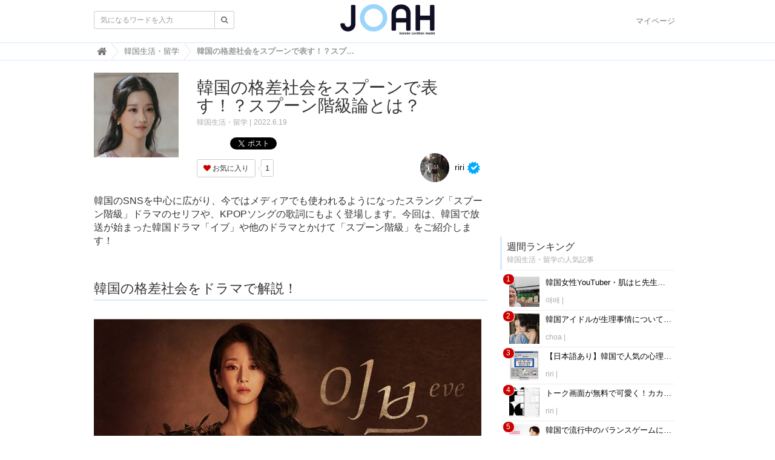

--- FILE ---
content_type: text/html; charset=utf-8
request_url: https://joah-girls.com/articles/JBvoi
body_size: 70800
content:
<!DOCTYPE html>

<html>
  <head>
    <meta charset="UTF-8">
    <meta property="fb:app_id" content="374560283323244">
    <title>韓国の格差社会をスプーンで表す！？スプーン階級論とは？ - 韓国トレンド情報・韓国まとめ　JOAH-ジョア-</title>
    <link rel="stylesheet" href="//cdn.jsdelivr.net/fontawesome/4.7.0/css/font-awesome.min.css">
    <link rel="stylesheet" media="screen" href="/clipkit/stylesheets/application-1.0.css">
    <link rel="stylesheet" media="screen" href="/system/resources/assets/000/000/001/original/style.css?1632211179">
    <script src="/clipkit/javascripts/default-1.0.js"></script>
    <link href="https://joah-girls.com/system/sites/favicons/000/000/001/square/2ef42d4e-c2b4-4cf5-abd3-00908eb68116.png?1496975779" rel="shortcut icon" type="image/vnd.microsoft.icon">
    <link rel="apple-touch-icon" href="https://joah-girls.com/system/sites/touch_icons/000/000/001/square/e4347eca-9288-42f2-82d5-5ba5249f94d4.jpg?1496392334">	
    
<link rel="canonical" href="https://joah-girls.com/articles/JBvoi">
<link rel="amphtml" href="https://joah-girls.com/articles/JBvoi.amp">

<meta name="description" content="韓国のSNSを中心に広がり、今ではメディアでも使われるようになったスラング「スプーン階級」ドラマのセリフや、KPOPソングの歌詞にもよく登場します。今回は、韓国で放送が始まった韓国ドラマ「イブ」や他のドラマとかけて「スプーン階級」をご紹介します！">
<meta name="keywords" content="お金持ち,財閥,韓国ドラマ,イブ,階級,韓国社会,スプーン階級">
<meta name="twitter:card" content="summary_large_image">
<meta name="twitter:domain" content="joah-girls.com">
<meta name="twitter:title" content="韓国の格差社会をスプーンで表す！？スプーン階級論とは？ - 韓国トレンド情報・韓国まとめ　JOAH-ジョア-">
<meta name="twitter:image" content="https://joah-girls.com/system/articles/images/000/012/293/medium/e9f3ddc9-e897-42b6-b95e-64f385127ae3.png?1654585052">
<meta name="twitter:description" content="韓国のSNSを中心に広がり、今ではメディアでも使われるようになったスラング「スプーン階級」ドラマのセリフや、KPOPソングの歌詞にもよく登場します。今回は、韓国で放送が始まった韓国ドラマ「イブ」や他のドラマとかけて「スプーン階級」をご紹介します！">
<meta property="og:site_name" content="韓国トレンド情報・韓国まとめ　JOAH-ジョア-">
<meta property="og:title" content="韓国の格差社会をスプーンで表す！？スプーン階級論とは？">
<meta property="og:description" content="韓国のSNSを中心に広がり、今ではメディアでも使われるようになったスラング「スプーン階級」ドラマのセリフや、KPOPソングの歌詞にもよく登場します。今回は、韓国で放送が始まった韓国ドラマ「イブ」や他のドラマとかけて「スプーン階級」をご紹介します！">
<meta property="og:type" content="article">
<meta property="og:url" content="https://joah-girls.com/articles/JBvoi">
<meta property="og:image" content="https://joah-girls.com/system/articles/images/000/012/293/medium/e9f3ddc9-e897-42b6-b95e-64f385127ae3.png?1654585052">
<script type="application/ld+json">
    {
        "@context": "http://schema.org",
        "@type": "NewsArticle",
        "mainEntityOfPage": {
            "@type": "WebPage",
            "@id": "https://joah-girls.com/articles/JBvoi"
        },
        "headline": "韓国の格差社会をスプーンで表す！？スプーン階級論とは？",
        "image": {
            "@type": "ImageObject",
            "url": "https://joah-girls.com/system/articles/images/000/012/293/medium/e9f3ddc9-e897-42b6-b95e-64f385127ae3.png?1654585052",
            "width": 800,
            "height": 600
        },
        "datePublished": "2022-06-19T19:00:00+09:00",
        "dateModified": "2022-06-19T19:00:00+09:00",
        "author": {
            "@type": "Person",
            "name": "riri"
        },
        "publisher": {
            "@type": "Organization",
            "name": "韓国トレンド情報・韓国まとめ　JOAH-ジョア-",
            "logo": {
                "@type": "ImageObject",
                "url": "https://joah-girls.com/system/sites/logos/000/000/001/logo_sm/f2ca86b9-191f-40d2-941b-8d04be735dde.png?1514436042"
            }
        },
        "description": "韓国のSNSを中心に広がり、今ではメディアでも使われるようになったスラング「スプーン階級」ドラマのセリフや、KPOPソングの歌詞にもよく登場します。今回は、韓国で放送が始まった韓国ドラマ「イブ」や他のドラマとかけて「スプーン階級」をご紹介します！"
    }
</script>
<!-- geniee -->
<script async='async' src='https://www.googletagservices.com/tag/js/gpt.js'></script>
<script>
    var googletag = googletag || {};
    googletag.cmd = googletag.cmd || [];
</script>

<script>
    googletag.cmd.push(function() {
        googletag.defineSlot('/9116787/1280653', [300, 250], '1280653').addService(googletag.pubads());
        googletag.pubads().enableSingleRequest();
        googletag.enableServices();
    });
</script>
<!-- /geniee -->

    
    
    <script>
      (function(i,s,o,g,r,a,m){i['GoogleAnalyticsObject']=r;i[r]=i[r]||function(){
      (i[r].q=i[r].q||[]).push(arguments)},i[r].l=1*new Date();a=s.createElement(o),
      m=s.getElementsByTagName(o)[0];a.async=1;a.src=g;m.parentNode.insertBefore(a,m)
      })(window,document,'script','https://www.google-analytics.com/analytics.js','ga');

      ga('create', 'UA-65367968-1', 'auto');
      ga('send', 'pageview');

    </script>
    
    <script data-ad-client="ca-pub-7294015653221142" async src="https://pagead2.googlesyndication.com/pagead/js/adsbygoogle.js"></script>
    <script async='async' src='https://www.googletagservices.com/tag/js/gpt.js'></script>
    <script>
      var googletag = googletag || {};
      googletag.cmd = googletag.cmd || [];
    </script>
    <script>
      googletag.cmd.push(function() {
        googletag.defineSlot('/9176203/1595792', [300, 250], 'div-gpt-ad-1538115443976-0').addService(googletag.pubads());
        googletag.defineSlot('/9176203/1595793', [300, 250], 'div-gpt-ad-1538115853818-0').addService(googletag.pubads());
        googletag.defineSlot('/9176203/1595794', [300, 250], 'div-gpt-ad-1538116538953-0').addService(googletag.pubads());
        googletag.defineSlot('/9176203/1595795', [300, 600], 'div-gpt-ad-1538116951297-0').addService(googletag.pubads());
        googletag.pubads().enableSingleRequest();
        googletag.enableServices();
      });
    </script>
    
    <!-- ヘッダー用_<head>のすぐ下に設置してください -->
    <script async src="https://securepubads.g.doubleclick.net/tag/js/gpt.js"></script>
    <script>
      window.googletag = window.googletag || {cmd: []};
      var imobile_gam_slots = [];
      googletag.cmd.push(function() {
        var SP_rect = googletag.sizeMapping()
        .addSize([770, 0], [])
        .addSize([0, 0], [[300, 250], [336, 280]])
        .build();
        var SP_rect2 = googletag.sizeMapping()
        .addSize([770, 0], [])
        .addSize([0, 0], [[300, 250], [336, 280], [320, 180], [300, 280], [200, 200], [250, 250], [300, 300], 'fluid', [240, 400], [300, 600]])
        .build();
        var SP_banner = googletag.sizeMapping()
        .addSize([770, 0], [])
        .addSize([0, 0], [[320, 100], [320, 50]])
        .build();
        var SP_320x50 = googletag.sizeMapping()
        .addSize([770, 0], [])
        .addSize([0, 0], [[320, 50], 'fluid'])
        .build();

        imobile_gam_slots.push(googletag.defineSlot('/9176203,21663274095/1837871', [[320, 50], 'fluid'], 'div-gpt-ad-1697175889259-0').defineSizeMapping(SP_320x50).addService(googletag.pubads()));
        imobile_gam_slots.push(googletag.defineSlot('/9176203,21663274095/1793673', [[300, 250], [336, 280]], 'div-gpt-ad-1657600326461-0').defineSizeMapping(SP_rect).addService(googletag.pubads()));
        imobile_gam_slots.push(googletag.defineSlot('/9176203,21663274095/1793675', [[336, 280], [300, 250]], 'div-gpt-ad-1657600388730-0').defineSizeMapping(SP_rect).addService(googletag.pubads()));
        imobile_gam_slots.push(googletag.defineSlot('/9176203,21663274095/1793676', [[300, 250], [336, 280], [320, 180], [300, 280], [200, 200], [250, 250], [300, 300], 'fluid', [240, 400], [300, 600]], 'div-gpt-ad-1657600450458-0').defineSizeMapping(SP_rect2).addService(googletag.pubads()));
        imobile_gam_slots.push(googletag.defineSlot('/9176203,21663274095/1793684', [[300, 250], [336, 280], [320, 180], [300, 280], [200, 200], [250, 250], [300, 300], 'fluid', [240, 400], [300, 600]], 'div-gpt-ad-1657600510092-0').defineSizeMapping(SP_rect2).addService(googletag.pubads()));
        imobile_gam_slots.push(googletag.defineSlot('/9176203,21663274095/1793677', [[320, 100], [320, 50]], 'div-gpt-ad-1657600568849-0').defineSizeMapping(SP_banner).addService(googletag.pubads()));
        googletag.pubads().disableInitialLoad();
        googletag.pubads().enableSingleRequest();
        googletag.pubads().collapseEmptyDivs();
        googletag.enableServices();
      });
      window.addEventListener('DOMContentLoaded', function(event) {
        googletag.cmd.push(function() { 
          if (!imobile_gam_slots) return;
          googletag.pubads().refresh(imobile_gam_slots);
        });
      });
    </script>


  <meta name="csrf-param" content="authenticity_token" />
<meta name="csrf-token" content="mDYRg1tx6ITYicccjbAwxSQMg9chYmhezWv36Y8K59Ov5aEZBR8LPKjV29KgQfVUh9WJJa7bGuuxH7SaTWP7iw==" /><link rel="next" href="/articles/JBvoi?page=2" /><script>window.routing_root_path = '';
window.site_name = 'media';
I18n.defaultLocale = 'ja';
I18n.locale = 'ja';</script></head>

  <body class="device-desktop">

    <nav class="navbar navbar-default navbar-top">
      <div class="container">
        <div class="navbar-brand">
          <a href="/" title="韓国トレンド情報・韓国まとめ　JOAH-ジョア-">
            <img src="/system/sites/logos/000/000/001/logo_sm/f2ca86b9-191f-40d2-941b-8d04be735dde.png?1514436042" alt="韓国トレンド情報・韓国まとめ　JOAH-ジョア-"></a>
        </div>
        <button type="button" class="navbar-toggle"
            data-toggle="collapse" data-target=".navbar-ex1-collapse">
          <span class="sr-only">Toggle navigation</span>
          <span class="icon-bar"></span>
          <span class="icon-bar"></span>
          <span class="icon-bar"></span>
        </button>
        <div class="collapse navbar-collapse navbar-ex1-collapse">
          <form action="/search" role="search"
              class="navbar-form navbar-left navbar-input-group">
            <div class="form-group">
              <input type="text" class="form-control input-sm" id="nav-keyword-search"
                placeholder="気になるワードを入力" name="q" value="">
              <button class="btn btn-default btn-sm" type="submit">
                <span class="fa fa-search text-muted"></span>
              </button>
            </div>
          </form>
          <ul class="nav navbar-nav navbar-right">
            <li><a href="/mypage">マイページ</a></li>
          </ul>
        </div>
      </div>
      

        <div class="header-breadcrumb hidden-xs">
          <div class="container">
            <ul class="breadcrumb" itemscope itemtype="http://schema.org/BreadcrumbList">
              
              
                <li itemprop="itemListElement" itemscope itemtype="http://schema.org/ListItem">
                  <a itemprop="item" href="/">
                    
                      <span itemprop="name">
                        <meta itemprop="position" content="1" />
                        <i class="fa fa-lg">&#xf015;</i><span class="sr-only">韓国トレンド情報・韓国まとめ　JOAH-ジョア-</span>
                      </span>
                    
                  </a>
                </li>
                
              
                <li itemprop="itemListElement" itemscope itemtype="http://schema.org/ListItem">
                  <a itemprop="item" href="/category/life">
                    
                      <span itemprop="name">
                        <meta itemprop="position" content="2" />韓国生活・留学
                      </span>
                    
                  </a>
                </li>
                
              
              <li itemprop="itemListElement" itemscope itemtype="http://schema.org/ListItem">
                <strong>
                  <span itemprop="name"><meta itemprop="position" content="3" />韓国の格差社会をスプーンで表す！？スプーン階級論とは？ </span>
                </strong>
              </li>
            </ul>
          </div>
        </div>
        
      
    </nav>
    <script>
      function getUrlVars() {
        var vars = [], max = 0, hash = "", array = "";
        var url = window.location.search;
        hash  = url.slice(1).split('&'); max = hash.length;
        for (var i = 0; i < max; i++) {
          array = hash[i].split('='); vars.push(array[0]); vars[array[0]] = array[1];
        }
        return vars;
      }
      var val = getUrlVars();
      if (val['q']) document.getElementById('nav-keyword-search').value = decodeURIComponent(val['q']).replace('+', ' ');
    </script>

    <div id="sb-site">
      


<div class="container">
    <div class="row">
        <div class="col col-sm-8 content-left">
            <div class="article">

                
                <div class="article-header">
                    <div class="row">
                        <div class="col-md-3">
                            <img src="/system/articles/images/000/012/293/square/e9f3ddc9-e897-42b6-b95e-64f385127ae3.png?1654585052" alt="韓国の格差社会をスプーンで表す！？スプーン階級論とは？">
                        </div>
                        <div class="col-md-9">
                            <h1>韓国の格差社会をスプーンで表す！？スプーン階級論とは？</h1>
                            <span class="category"><a href="/category/life">韓国生活・留学</a></span>
                            <span class="date">2022.6.19</span>
                            <div class="social">
                                <a href="http://b.hatena.ne.jp/entry/https://joah-girls.com/articles/JBvoi" class="hatena-bookmark-button" data-hatena-bookmark-layout="simple-balloon" title="このエントリーをはてなブックマークに追加"><img src="https://b.st-hatena.com/images/entry-button/button-only@2x.png" alt="このエントリーをはてなブックマークに追加" width="20" height="20" style="border: none;" /></a>
                                <script type="text/javascript" src="https://b.st-hatena.com/js/bookmark_button.js" charset="utf-8" async="async"></script>
                                <span id="fb-root"></span>
                                <script>
                                    (function(d, s, id) {
                                        var js, fjs = d.getElementsByTagName(s)[0];
                                        if (d.getElementById(id)) return;
                                        js = d.createElement(s);
                                        js.id = id;
                                        js.src = "//connect.facebook.net/ja_JP/all.js#xfbml=1";
                                        fjs.parentNode.insertBefore(js, fjs);
                                    }(document, 'script', 'facebook-jssdk'));
                                </script>
                                <span class="fb-like" data-href="https://joah-girls.com/articles/JBvoi" data-layout="button_count" data-action="like" data-show-faces="false" data-share="false"></span>
                                <a href="https://twitter.com/share" class="twitter-share-button" data-url="https://joah-girls.com/articles/JBvoi" data-lang="ja">ツイート</a>
                                <script>
                                    ! function(d, s, id) {
                                        var js, fjs = d.getElementsByTagName(s)[0];
                                        if (!d.getElementById(id)) {
                                            js = d.createElement(s);
                                            js.id = id;
                                            js.src = "https://platform.twitter.com/widgets.js";
                                            fjs.parentNode.insertBefore(js, fjs);
                                        }
                                    }(document, "script", "twitter-wjs");
                                </script>
                            </div>
                            <div class="matome-status row">
                                <div class="col-md-5">
                                    <div class="favorite">
                                        <a href="/media/works/favorites/JBvoi/register?s=t" class="btn btn-default btn-sm">
                                            <span class="fa fa-heart"></span> お気に入り</a>
                                        <span class="counter-bubble">
                                            <span>
                                                1
                                            </span>
                                        </span>
                                    </div>
                                </div>
                                <div class="col-md-7 text-right">
                                    <span class="article-curator">
                                        <span class="curator hidden-xs">
                                            <a href="/authors/akrIU">
                                                <img src="/system/users/images/000/001/837/avater_sm/616e3256-35a7-4805-b413-918d28f56126.jpg?1565088878" class="img-circle" alt="riri">
                                                riri</a>
                                            
                                            <span class="fa-stack" title="公式アカウント">
                                                <span class="fa fa-certificate fa-stack-2x"></span>
                                                <span class="fa fa-check fa-stack-1x fa-inverse"></span>
                                            </span>
                                            
                                        </span>
                                    </span>
                                </div>
                            </div>
                        </div>
                    </div>
                    <p class="description">韓国のSNSを中心に広がり、今ではメディアでも使われるようになったスラング「スプーン階級」ドラマのセリフや、KPOPソングの歌詞にもよく登場します。今回は、韓国で放送が始まった韓国ドラマ「イブ」や他のドラマとかけて「スプーン階級」をご紹介します！</p>
                </div>
                <!-- -->
                
                <div class="article-content">
                    
                    
                    


    <div class="article-item item_heading " id="item549915" data-item-id="549915" data-item-type="ItemHeading"><h2 class="item-body">韓国の格差社会をドラマで解説！</h2></div>


                    
                    


    <div class="article-item item_image" id="item" data-item-id="" data-item-type="ItemImage">
        <div class="image-large">
            <a class="lightbox" href="https://joah-girls.com/system/item_images/images/000/550/217/medium/aaa206cf-89fb-44d7-8d01-9f2f5fdf41e8.jpg?1654583846" title="">
                <img class="img-responsive item-image" alt="" data-reference="" src="https://joah-girls.com/system/item_images/images/000/550/217/medium/aaa206cf-89fb-44d7-8d01-9f2f5fdf41e8.jpg?1654583846">
            </a>
        </div>
        
        
          <div class="cite">
            via 
            
                <cite class="item-source">https://happy5uj.tistory.com/332</cite>
            
          </div>
        
        
    </div>


                    
                    


    <div class="article-item item_text " id="item550154" data-item-id="550154" data-item-type="ItemText"><div class="item-body-hbr">韓国国内で6月1日から放送が始まったソイェジの復帰作「イブ」<br /><br />ドラマの中で、ソイェジが演じるイラエル(キムソンビン)が「ダイアモンドスプーン」という階級の、韓国国内上位0.1％の富裕層夫婦に復讐する話ということで、韓国の階級社会を扱った内容！<br /><br />【あらすじ】<br />幼い頃、壮絶な父の死を経験したイブは、13年もの歳月をかけて緻密な復習を計画した。大韓民国の上位0.1%の富裕層であり、自身の家庭崩壊の元凶を倒す、強烈で致命的な復讐劇。</div></div>


                    
                    


    <div class="article-item item_image" id="item" data-item-id="" data-item-type="ItemImage">
        <div class="image-large">
            <a class="lightbox" href="https://joah-girls.com/system/item_images/images/000/550/216/medium/9af093bd-9063-479d-9603-1c4340782a54.jpg?1654583825" title="">
                <img class="img-responsive item-image" alt="" data-reference="" src="https://joah-girls.com/system/item_images/images/000/550/216/medium/9af093bd-9063-479d-9603-1c4340782a54.jpg?1654583825">
            </a>
        </div>
        
        
          <div class="cite">
            via 
            
                <cite class="item-source">http://program.tving.com/tvn/eve</cite>
            
          </div>
        
        
    </div>


                    
                    


    <div class="article-item item_text " id="item550156" data-item-id="550156" data-item-type="ItemText"><div class="item-body-hbr">今回はそんなイブの背景として出てくる、韓国の格差社会を表す言葉「スプーン階級」をご紹介します！<br /><br />韓国のドラマや映画で出てくる家庭を参考に詳しく解説！</div></div>


                    
                    


    <div class="article-item item_heading " id="item550157" data-item-id="550157" data-item-type="ItemHeading"><h2 class="item-body">韓国の格差社会をスプーンで表す！？スプーン階級論とは？</h2></div>


                    
                    


    <div class="article-item item_heading " id="item550158" data-item-id="550158" data-item-type="ItemHeading"><h3 class="item-body">そもそもスプーン階級論ってなに？</h3></div>


                    
                    


    <div class="article-item item_image" id="item" data-item-id="" data-item-type="ItemImage">
        <div class="image-large">
            <a class="lightbox" href="https://joah-girls.com/system/item_images/images/000/550/218/medium/dbd067a6-9ff3-4e8f-a2cf-c161e755b923.jpg?1654583908" title="">
                <img class="img-responsive item-image" alt="" data-reference="" src="https://joah-girls.com/system/item_images/images/000/550/218/medium/dbd067a6-9ff3-4e8f-a2cf-c161e755b923.jpg?1654583908">
            </a>
        </div>
        
        
          <div class="cite">
            via 
            
                <cite class="item-source">https://more-money-no-problems.tistory.com/123</cite>
            
          </div>
        
        
    </div>


                    
                    


    <div class="article-item item_text " id="item550214" data-item-id="550214" data-item-type="ItemText"><div class="item-body-hbr">韓国の格差社会を表す言葉「スプーン階級」<br /><br />韓国のSNSを中心に広まり、今ではメディアでも使われるようになったスラング。<br /><br />両親の職業や経済力によって決められた階級を表現する言葉であり、この階級は生涯変えられないという考え方を主張する時に使われる言葉です。<br /><br />今回はそんな5つのスプーン階級をご紹介します！</div></div>


                    
                    


    <div class="article-item item_heading " id="item550159" data-item-id="550159" data-item-type="ItemHeading"><h3 class="item-body">「흙수저(泥スプーン)」</h3></div>


                    
                    


    <div class="article-item item_image" id="item" data-item-id="" data-item-type="ItemImage">
        <div class="image-large">
            <a class="lightbox" href="https://joah-girls.com/system/item_images/images/000/550/220/medium/c7c60639-b02c-4374-b959-35f77e360490.jpg?1654583942" title="">
                <img class="img-responsive item-image" alt="" data-reference="" src="https://joah-girls.com/system/item_images/images/000/550/220/medium/c7c60639-b02c-4374-b959-35f77e360490.jpg?1654583942">
            </a>
        </div>
        
        
          <div class="cite">
            via 
            
                <cite class="item-source">https://www.joongang.co.kr/article/23489452</cite>
            
          </div>
        
        
    </div>


                    
                    


    <div class="article-item item_text " id="item550170" data-item-id="550170" data-item-type="ItemText"><div class="item-body-hbr">スプーン階級の中で最も低い階級を表す言葉「흙수저(泥スプーン)」<br /><br />資産：5000万ウォン(約500万円)未満<br />もしくは、<br />世帯年収：2000万ウォン(約200万円)未満<br />の家庭で育った人を表す言葉。</div></div>


                    
                    


    <div class="article-item item_image" id="item" data-item-id="" data-item-type="ItemImage">
        <div class="image-large">
            <a class="lightbox" href="https://joah-girls.com/system/item_images/images/000/550/221/medium/88b3709b-0a7a-45cf-997e-db8a94301bd0.jpg?1654584011" title="">
                <img class="img-responsive item-image" alt="" data-reference="" src="https://joah-girls.com/system/item_images/images/000/550/221/medium/88b3709b-0a7a-45cf-997e-db8a94301bd0.jpg?1654584011">
            </a>
        </div>
        
        
          <div class="cite">
            via 
            
                <cite class="item-source">https://in.naver.com/rana0626/challenge</cite>
            
          </div>
        
        
    </div>


                    
                    


    <div class="article-item item_text " id="item550174" data-item-id="550174" data-item-type="ItemText"><div class="item-body-hbr">限界までエアコンを使わない家庭が多く、大学は国家奨学金や学生ローンで学費を賄うという特徴があります。<br />「흙수저(泥スプーン)」の家庭で生まれた人は、学生時代のアルバイトはお小遣い稼ぎではなく、生計を維持するために稼ぐ場合が多いです。<br /><br />韓国のドラマや映画で表現すると、「パラサイト」に出演する貧乏家族や「マイ・ディア・ミスター～私のおじさん～」のジアン(IU)、「恋はチーズ・イン・ザ・トラップ」のソル(キムゴウン)などが、「흙수저(泥スプーン)」階級を表現したキャラクター！</div></div>


                    
                    


    <div class="article-item item_heading " id="item550160" data-item-id="550160" data-item-type="ItemHeading"><h3 class="item-body">「동수저(銅スプーン)」</h3></div>


                    
                    <div class="row">
                        <div class="col-md-6 col-sm-12">
                            <!-- /21153358/86475 -->
                            <div id='div-gpt-ad-1579079573320-0' class="mb-20 text-center ad_pn_bl">
                                <script>
                                    googletag.cmd.push(function() {
                                        googletag.display('div-gpt-ad-1579079573320-0');
                                    });
                                </script>
                            </div>
                        </div>
                        <div class="col-md-6 col-sm-12">
                            <!-- /21153358/86476 -->
                            <div id='div-gpt-ad-1579079620730-0' class="text-center ad_pn_br">
                                <script>
                                    googletag.cmd.push(function() {
                                        googletag.display('div-gpt-ad-1579079620730-0');
                                    });
                                </script>
                            </div>
                        </div>
                    </div>
                    <div class="clearfix paginate text-center"><div class="pull-right num-lines">41 件</div>  <ul class="pagination">
      <li class="prev disabled">
    <a rel="prev" href="#"><span class="fa fa-angle-double-left"></span></a>
  </li>

        <li class="page active">
  <a href="/articles/JBvoi">1</a>
</li>

        <li class="page">
  <a rel="next" href="/articles/JBvoi?page=2">2</a>
</li>

        <li class="page">
  <a href="/articles/JBvoi?page=3">3</a>
</li>

      <li class="next_page">
    <a rel="next" href="/articles/JBvoi?page=2"><span class="fa fa-angle-double-right"></span></a>
  </li>

  </ul>

</div>
                </div>
                
                <div class="tags">
                    
                    <a href="/tags/%E3%81%8A%E9%87%91%E6%8C%81%E3%81%A1" class="btn btn-default btn-sm">
                        <span class="fa fa-tag fa-lg text-muted"></span>
                        お金持ち (12)</a>
                    
                    <a href="/tags/%E8%B2%A1%E9%96%A5" class="btn btn-default btn-sm">
                        <span class="fa fa-tag fa-lg text-muted"></span>
                        財閥 (4)</a>
                    
                    <a href="/tags/%E9%9F%93%E5%9B%BD%E3%83%89%E3%83%A9%E3%83%9E" class="btn btn-default btn-sm">
                        <span class="fa fa-tag fa-lg text-muted"></span>
                        韓国ドラマ (63)</a>
                    
                    <a href="/tags/%E3%82%A4%E3%83%96" class="btn btn-default btn-sm">
                        <span class="fa fa-tag fa-lg text-muted"></span>
                        イブ (3)</a>
                    
                    <a href="/tags/%E9%9A%8E%E7%B4%9A" class="btn btn-default btn-sm">
                        <span class="fa fa-tag fa-lg text-muted"></span>
                        階級 (1)</a>
                    
                    <a href="/tags/%E9%9F%93%E5%9B%BD%E7%A4%BE%E4%BC%9A" class="btn btn-default btn-sm">
                        <span class="fa fa-tag fa-lg text-muted"></span>
                        韓国社会 (1)</a>
                    
                    <a href="/tags/%E3%82%B9%E3%83%97%E3%83%BC%E3%83%B3%E9%9A%8E%E7%B4%9A" class="btn btn-default btn-sm">
                        <span class="fa fa-tag fa-lg text-muted"></span>
                        スプーン階級 (1)</a>
                    
                </div>
                
                <!-- line@ -->
                <div class="mb-20 panel panel-default">
                    <div class="panel-body">
                        <p class="text-center mb-0" style="color: #13bf00;">韓国情報サイトJOAH-ジョア-の公式LINE＠も登録してね♡</p>
                        <p class="text-center">↓↓登録はこちらから↓↓</p>
                        <div class="text-center">
                            <img src="http://qr-official.line.me/L/pnEDRhmRQm.png" alt="" style="width: 100px;">
                        </div>
                    </div>
                </div>
                <!-- /line@ -->

                <!-- 221121_write -->
                <div id="taboola-alternating-thumbnails-a"></div>
                <script type="text/javascript">
                    window._taboola = window._taboola || [];
                    _taboola.push({
                        mode: 'alternating-thumbnails-a',
                        container: 'taboola-alternating-thumbnails-a',
                        placement: 'Below Article Thumbnails',
                        target_type: 'mix'
                    });
                </script>
                <!-- //221121_write -->


                <!-- ad csw -->
                <div id="csw_block"></div>
                <script async>
                    (function(d, s, o, f, p, c, t) {
                        c = d.createElement(s);
                        c.type = 'text/javascript';
                        c.charset = 'UTF-8';
                        c.async = true;
                        c.src = o + f + '?i=' + p;
                        t = d.getElementsByTagName(s)[0];
                        t.parentNode.insertBefore(c, t);
                    })(document, 'script', '//client.contents-search-windows.com/', 'csw_cl_b.js', 'TUc9LW0IRu0Az9DF')
                </script>
                <!-- /ad csw -->







                
                
                <div class="list-group articles-lg">
                    <h2>
                        関連する記事
                        <small>こんな記事も人気です♪</small>
                    </h2>
                    
                    <div class="list-group-item clearfix">
                        <a href="/articles/zHn6M">
                            <img src="/system/articles/images/000/011/951/thumb/1a842ba1-93b0-4360-8c73-bf88993a12b3.jpg?1650075372" alt="お金持ちのイメージしかない♡御曹司役が似合う韓国俳優まとめ" class="pull-left">
                            <h4 class="list-group-item-heading">お金持ちのイメージしかない♡御曹司役が似合う韓国俳優まとめ</h4>
                        </a>
                        <div class="list-group-item-text">
                            韓国ドラマあるあるな設定といえば〝財閥〟〝御曹司〟ですよね？！ヒロインが出会うお金持ちの男性陣たちを演じる俳優として定番となっている俳優といえば誰を思い浮かべますか？今回は御曹司役が似合う韓国俳優を特集しました♡
                            <div class="curator">
                                <a href="/authors/ms7IQ">ゆどうふ</a> |
                                <span class="num-views">

                                </span>
                            </div>
                        </div>
                    </div>
                    
                    <div class="list-group-item clearfix">
                        <a href="/articles/tnvAc">
                            <img src="/system/articles/images/000/013/908/thumb/3b475bfb-c7e1-449a-82b0-24793d0cb3c3.jpg?1741747444" alt="メディカル心理サスペンスの新ジャンル韓国ドラマ『ハイパーナイフ 闇の天才外科医』を最速レビュー！あらすじ、見どころは？" class="pull-left">
                            <h4 class="list-group-item-heading">メディカル心理サスペンスの新ジャンル韓国ドラマ『ハイパーナイフ 闇の天才外科医』を最速レビュー！あらすじ、見どころは？</h4>
                        </a>
                        <div class="list-group-item-text">
                            『ハイパーナイフ 闇の天才外科医』はディズニープラスで独占配信開中の2025年春の新ドラマです。医療と心理サスペンスが融合した新ジャンルでまさに挑戦的な内容になります。今回は最速レビューと編集部独自の見どころをご紹介します。
                            <div class="curator">
                                <a href="/authors/a0isU">K</a> |
                                <span class="num-views">

                                </span>
                            </div>
                        </div>
                    </div>
                    
                    <div class="list-group-item clearfix">
                        <a href="/articles/Lt3eG">
                            <img src="/system/articles/images/000/013/849/thumb/d81c4be9-55b6-408d-8464-d1065aa69f0b.jpg?1734513496" alt="『照明店の客人たち』は記憶を消してもう一度観たい韓ドラ！ 相関図、キャスト、あらすじ、見どころを総まとめ" class="pull-left">
                            <h4 class="list-group-item-heading">『照明店の客人たち』は記憶を消してもう一度観たい韓ドラ！ 相関図、キャスト、あらすじ、見どころを総まとめ</h4>
                        </a>
                        <div class="list-group-item-text">
                            2024年NO.1の記憶を消してもう一度観たい韓国ドラマ！今回はそんな今年見なきゃ損なディズニープラスで全話独占配信中の韓国ドラマ『照明店の客人たち』のオリジナル相関図、キャスト、あらすじ、見どころを含めたドラマの魅力をご紹介します♡【PR】
                            <div class="curator">
                                <a href="/authors/a0isU">K</a> |
                                <span class="num-views">

                                </span>
                            </div>
                        </div>
                    </div>
                    
                    <div class="list-group-item clearfix">
                        <a href="/articles/hyCHw">
                            <img src="/system/articles/images/000/013/805/thumb/dd59d10c-29fe-4551-b22c-87c4a1d43522.png?1730266807" alt="チョ・ウジン＆チ・チャンウク出演「江南Bサイド」最速レビュー、あらすじ、キャスト情報まとめ" class="pull-left">
                            <h4 class="list-group-item-heading">チョ・ウジン＆チ・チャンウク出演「江南Bサイド」最速レビュー、あらすじ、キャスト情報まとめ</h4>
                        </a>
                        <div class="list-group-item-text">
                            世界中から期待が注がれる話題の韓国ドラマ「江南Bサイド」。韓国の人気俳優チ・チャンウクがワイルドさとミステリアスさを兼ね備え圧倒的な存在感で再びディズニープラスオリジナルドラマに出演！！話題のノンストップ・サスペンス！！そんな今作の1、2話のあらすじと見どころを最速レビューでご紹介します。【PR】
                            <div class="curator">
                                <a href="/authors/yUsGq">にもこん</a> |
                                <span class="num-views">

                                </span>
                            </div>
                        </div>
                    </div>
                    
                    <div class="list-group-item clearfix">
                        <a href="/articles/7mNvC">
                            <img src="/system/articles/images/000/013/746/thumb/8c259fdf-a494-4534-a766-bb983e87cea0.jpg?1723195064" alt="チェ・ジョンヒョプ待望の新作韓国ドラマ『偶然かな。』あらすじ、キャスト、見どころは？" class="pull-left">
                            <h4 class="list-group-item-heading">チェ・ジョンヒョプ待望の新作韓国ドラマ『偶然かな。』あらすじ、キャスト、見どころは？</h4>
                        </a>
                        <div class="list-group-item-text">
                            韓国ドラマ『偶然かな。』は日本でも大人気の俳優チェ・ジョンヒョプの待望の最新作！今回は初恋の相手と10年後ぶり再会し、物語は進んでいきます♡今回はそんな『偶然かな。』のあらすじ、見どころを徹底解説♡【PR】
                            <div class="curator">
                                <a href="/authors/HVrRW">choa</a> |
                                <span class="num-views">

                                </span>
                            </div>
                        </div>
                    </div>
                    
                </div>
                
                <h2>
                    キュレーター紹介
                </h2>
                <div class="curator article-curator">
                    <div class="article-curator-name">
                        <a href="/authors/akrIU">
                            <img src="/system/users/images/000/001/837/avater_sm/616e3256-35a7-4805-b413-918d28f56126.jpg?1565088878" class="img-circle" alt="riri">
                            riri
                        </a>
                        
                        <span class="fa-stack" title="公式アカウント">
                            <span class="fa fa-certificate fa-stack-2x"></span>
                            <span class="fa fa-check fa-stack-1x fa-inverse"></span>
                        </span>
                        
                    </div>
                    <p class="article-curator-bio">
                        ˗ˋˏ K-POP, ファッション, カフェ, お出かけスポットˎˊ˗ 現地から旬な韓国情報を皆さんにお届けしますಇ
                    </p>
                </div>
                <h2>
                    ririさんの記事
                </h2>
                
                <div class="list-group articles-lg">
                    
                    <div class="list-group-item clearfix">
                        <a href="/articles/bJIrC">
                            <span class="article-thumb pull-left"><img src="/system/articles/images/000/011/512/thumb/d7de9718-d2ed-451a-b526-5df70b34370f.jpg?1639702078" alt="「お疲れ様でした」は言わない？！会社・バイト先で使える韓国語の挨拶まとめ"></span>
                            <h4 class="list-group-item-heading">「お疲れ様でした」は言わない？！会社・バイト先で使える韓国語の挨拶まとめ</h4>
                        </a>
                        <div class="list-group-item-text">
                            <div class="curator">
                                <span class="article-user"><a href="/authors/akrIU"><img src="/system/users/images/000/001/837/avater_sm/616e3256-35a7-4805-b413-918d28f56126.jpg?1565088878" alt="「お疲れ様でした」は言わない？！会社・バイト先で使える韓国語の挨拶まとめ" class="article-user-image">riri</a></span>
                                <span class="article-category"><a href="/category/life">韓国生活・留学</a></span>
                                <span class="num-views">

                                </span>
                            </div>
                        </div>
                    </div>
                    
                    <div class="list-group-item clearfix">
                        <a href="/articles/o9ziH">
                            <span class="article-thumb pull-left"><img src="/system/articles/images/000/012/349/thumb/4a447645-535d-4c34-bfd1-df5388a3f8c4.png?1655350532" alt="MBTI別ディズニープリンセス診断！あなたはどのキャラ？♡【日本語訳】"></span>
                            <h4 class="list-group-item-heading">MBTI別ディズニープリンセス診断！あなたはどのキャラ？♡【日本語訳】</h4>
                        </a>
                        <div class="list-group-item-text">
                            <div class="curator">
                                <span class="article-user"><a href="/authors/akrIU"><img src="/system/users/images/000/001/837/avater_sm/616e3256-35a7-4805-b413-918d28f56126.jpg?1565088878" alt="MBTI別ディズニープリンセス診断！あなたはどのキャラ？♡【日本語訳】" class="article-user-image">riri</a></span>
                                <span class="article-category"><a href="/category/life">韓国生活・留学</a></span>
                                <span class="num-views">

                                </span>
                            </div>
                        </div>
                    </div>
                    
                    <div class="list-group-item clearfix">
                        <a href="/articles/NkI0k">
                            <span class="article-thumb pull-left"><img src="/system/articles/images/000/007/371/thumb/aa7c01dd-5531-4d89-a847-8aeb59c6f5d8.jpg?1575451050" alt="【実話】KPOPアイドルが体験した恐怖・心霊エピソード...."></span>
                            <h4 class="list-group-item-heading">【実話】KPOPアイドルが体験した恐怖・心霊エピソード....</h4>
                        </a>
                        <div class="list-group-item-text">
                            <div class="curator">
                                <span class="article-user"><a href="/authors/akrIU"><img src="/system/users/images/000/001/837/avater_sm/616e3256-35a7-4805-b413-918d28f56126.jpg?1565088878" alt="【実話】KPOPアイドルが体験した恐怖・心霊エピソード...." class="article-user-image">riri</a></span>
                                <span class="article-category"><a href="/category/life">韓国生活・留学</a></span>
                                <span class="num-views">

                                </span>
                            </div>
                        </div>
                    </div>
                    
                    <div class="list-group-item clearfix">
                        <a href="/articles/MlUho">
                            <span class="article-thumb pull-left"><img src="/system/articles/images/000/007/580/thumb/9780c52f-3a0c-4806-a6a5-703c7a74fdb3.jpg?1578467764" alt="心に染みる...「펭수(ペンス)」の名言特集♡"></span>
                            <h4 class="list-group-item-heading">心に染みる...「펭수(ペンス)」の名言特集♡</h4>
                        </a>
                        <div class="list-group-item-text">
                            <div class="curator">
                                <span class="article-user"><a href="/authors/akrIU"><img src="/system/users/images/000/001/837/avater_sm/616e3256-35a7-4805-b413-918d28f56126.jpg?1565088878" alt="心に染みる...「펭수(ペンス)」の名言特集♡" class="article-user-image">riri</a></span>
                                <span class="article-category"><a href="/category/life">韓国生活・留学</a></span>
                                <span class="num-views">

                                </span>
                            </div>
                        </div>
                    </div>
                    
                    <div class="list-group-item clearfix">
                        <a href="/articles/De6zR">
                            <span class="article-thumb pull-left"><img src="/system/articles/images/000/009/088/thumb/ae031641-069d-4d6e-bf10-7d62a2bacf28.jpg?1600402000" alt="実践！韓国焼酎に混ぜると美味しいドリンクまとめ♡"></span>
                            <h4 class="list-group-item-heading">実践！韓国焼酎に混ぜると美味しいドリンクまとめ♡</h4>
                        </a>
                        <div class="list-group-item-text">
                            <div class="curator">
                                <span class="article-user"><a href="/authors/akrIU"><img src="/system/users/images/000/001/837/avater_sm/616e3256-35a7-4805-b413-918d28f56126.jpg?1565088878" alt="実践！韓国焼酎に混ぜると美味しいドリンクまとめ♡" class="article-user-image">riri</a></span>
                                <span class="article-category"><a href="/category/life">韓国生活・留学</a></span>
                                <span class="num-views">

                                </span>
                            </div>
                        </div>
                    </div>
                    
                </div>
                
            </div>
        </div>


        <div class="col col-sm-4 content-right">
            <!-- <div class="mb-20 text-center"> -->
                <!-- <a href="https://baguni.joah-girls.com/?utm_source=joah&utm_medium=banner" target="_blank">
            	<img src='/system/resources/assets/000/000/124/original/bnr_j_20220910_lower.png?1662948161'>
            </a>
            <a href="https://www.qoo10.jp/shop/LotteGinza" target="_blank" onclick="ga('send','event','PC2','click','LotteGinza', 1);" onload="ga('send','event','pc-post-square','imp','LotteGinza', 1);">
            	<img src='/system/resources/assets/000/000/133/original/20230906_600_500.jpg?1693994008'>
            </a> -->
                <!-- <a href="https://xclusive.market/content/beginsyouth/?utm_source=community&utm_medium=banner1&utm_campaign=fingerverse" target="_blank" onclick="ga('send','event','PC2','click','LotteGinza', 1);" onload="ga('send','event','pc-post-square','imp','LotteGinza', 1);">
                    <img src='/system/resources/assets/000/000/136/original/IMG_4466.jpg?1713258969'>
                </a> -->
            <!-- </div> -->
            <!-- /21153358/86471 -->
            <div id='div-gpt-ad-1579079405672-0' class="mb-20 text-center ad_r_01">
                <script>
                    googletag.cmd.push(function() {
                        googletag.display('div-gpt-ad-1579079405672-0');
                    });
                </script>
            </div>
            <div class="panel panel-fancy popular-articles">
                
                
                <div class="panel-heading">
                    <h3 class="panel-title">週間ランキング</h3>
                    <p>韓国生活・留学の人気記事</p>
                </div>
                <div class="panel-body">
                    <div class="list-group articles-sm">
                        
                        
                        <span class="rank">1</span>
                        <div class="list-group-item clearfix">
                            <a href="/articles/uV8Ec">
                                <img src="/system/articles/images/000/013/999/thumb/0b436c96-f56b-4dad-88b2-b6fad4ae6a15.jpg?1756975984" alt="韓国女性YouTuber・肌はヒ先生が教える！メガファクトリー薬局の注目製品5選！" class="pull-left">
                                <h4 class="list-group-item-heading">韓国女性YouTuber・肌はヒ先生が教える！メガファクトリー薬局の注目製品5選！</h4>
                            </a>
                            <div class="list-group-item-text">
                                <div class="curator">
                                    <a href="/authors/825yI">애배</a> |
                                    <span class="num-views">

                                    </span>
                                </div>
                            </div>
                        </div>
                        
                        <span class="rank">2</span>
                        <div class="list-group-item clearfix">
                            <a href="/articles/O708H">
                                <img src="/system/articles/images/000/010/263/thumb/80a70bc0-8a99-44b3-ab15-cc4c6a9c19af.jpg?1617689481" alt="韓国アイドルが生理事情について赤裸々に語る！" class="pull-left">
                                <h4 class="list-group-item-heading">韓国アイドルが生理事情について赤裸々に語る！</h4>
                            </a>
                            <div class="list-group-item-text">
                                <div class="curator">
                                    <a href="/authors/HVrRW">choa</a> |
                                    <span class="num-views">

                                    </span>
                                </div>
                            </div>
                        </div>
                        
                        <span class="rank">3</span>
                        <div class="list-group-item clearfix">
                            <a href="/articles/XMPCC">
                                <img src="/system/articles/images/000/010/585/thumb/966903e0-fd0d-4f22-a0ea-6bb056284e34.jpg?1623641141" alt="【日本語あり】韓国で人気の心理テストサイトまとめ♡" class="pull-left">
                                <h4 class="list-group-item-heading">【日本語あり】韓国で人気の心理テストサイトまとめ♡</h4>
                            </a>
                            <div class="list-group-item-text">
                                <div class="curator">
                                    <a href="/authors/akrIU">riri</a> |
                                    <span class="num-views">

                                    </span>
                                </div>
                            </div>
                        </div>
                        
                        <span class="rank">4</span>
                        <div class="list-group-item clearfix">
                            <a href="/articles/YCxHJ">
                                <img src="/system/articles/images/000/010/555/thumb/bd2acdbd-2d9e-4e46-8c3d-8ea595b17846.jpg?1623208150" alt="トーク画面が無料で可愛く！カカオトークテーマの変え方をご紹介♡" class="pull-left">
                                <h4 class="list-group-item-heading">トーク画面が無料で可愛く！カカオトークテーマの変え方をご紹介♡</h4>
                            </a>
                            <div class="list-group-item-text">
                                <div class="curator">
                                    <a href="/authors/akrIU">riri</a> |
                                    <span class="num-views">

                                    </span>
                                </div>
                            </div>
                        </div>
                        
                        <span class="rank">5</span>
                        <div class="list-group-item clearfix">
                            <a href="/articles/yYUeg">
                                <img src="/system/articles/images/000/009/343/thumb/8b05080a-1632-4d79-a9a3-dcb1d62467d5.png?1604290410" alt="韓国で流行中のバランスゲームに挑戦してみよう♡人気の質問20個をピックアップ！" class="pull-left">
                                <h4 class="list-group-item-heading">韓国で流行中のバランスゲームに挑戦してみよう♡人気の質問20個をピックアップ！</h4>
                            </a>
                            <div class="list-group-item-text">
                                <div class="curator">
                                    <a href="/authors/Z0BWf">Ⓟ.Ⓔ</a> |
                                    <span class="num-views">

                                    </span>
                                </div>
                            </div>
                        </div>
                        
                    </div>
                </div>
                
            </div>
            <div class="panel panel-fancy pickup-articles">
                <div class="panel-heading">
                    <h3 class="panel-title">おすすめの記事</h3>
                    <p>今注目の記事</p>
                </div>
                <div class="panel-body">
                    <div class="list-group articles-sm">
                        
                        
                        
                        <div class="list-group-item clearfix">
                            <a href="/articles/urlU2">
                                <img src="/system/articles/images/000/005/900/thumb/a1736bd9-68b2-4743-a8a5-b46c78ab46b7.jpg?1743749523" alt="1日約260円で借りれる♡韓国のWiFiレンタルおすすめ「WiFi弁当(WiFi Dosirak)」" class="pull-left">
                                <h4 class="list-group-item-heading">1日約260円で借りれる♡韓国のWiFiレンタルおすすめ「WiFi弁当(WiFi Dosirak)」</h4>
                            </a>
                            <div class="list-group-item-text">
                                <div class="curator">
                                    <a href="/authors/he2Aw">JOAHオフィシャル</a> |
                                    <span class="num-views">

                                    </span>
                                </div>
                            </div>
                        </div>
                        
                        <div class="list-group-item clearfix">
                            <a href="/articles/Uf4FC">
                                <img src="/system/articles/images/000/014/027/thumb/c87c27f3-dd93-48e6-a23c-544fdba47dae.jpg?1762746732" alt="韓国旅行を安全に楽しむならセキュリティ機能を持つeSIM「Saily」" class="pull-left">
                                <h4 class="list-group-item-heading">韓国旅行を安全に楽しむならセキュリティ機能を持つeSIM「Saily」</h4>
                            </a>
                            <div class="list-group-item-text">
                                <div class="curator">
                                    <a href="/authors/he2Aw">JOAHオフィシャル</a> |
                                    <span class="num-views">

                                    </span>
                                </div>
                            </div>
                        </div>
                        
                        <div class="list-group-item clearfix">
                            <a href="/articles/tsBFo">
                                <img src="/system/articles/images/000/013/934/thumb/8b0623da-5f53-4877-a70e-1d26a83041fa.jpg?1753321958" alt="韓国旅行のeSIMは「SkyeSiM(スカイイーシム)」！1日単位で最安値380円から利用可能！" class="pull-left">
                                <h4 class="list-group-item-heading">韓国旅行のeSIMは「SkyeSiM(スカイイーシム)」！1日単位で最安値380円から利用可能！</h4>
                            </a>
                            <div class="list-group-item-text">
                                <div class="curator">
                                    <a href="/authors/he2Aw">JOAHオフィシャル</a> |
                                    <span class="num-views">

                                    </span>
                                </div>
                            </div>
                        </div>
                        
                        <div class="list-group-item clearfix">
                            <a href="/articles/UtjiC">
                                <img src="/system/articles/images/000/005/237/thumb/0c8c9847-b3ac-4615-82aa-2f7609bb5b00.jpg?1767606123" alt="1月の新羅インターネット免税店とコラボ割は、寒さに負けない!インナーケア＆自分へのご褒美、新羅コラボFINALセール18選！最大43%OFF!" class="pull-left">
                                <h4 class="list-group-item-heading">1月の新羅インターネット免税店とコラボ割は、寒さに負けない!インナーケア＆自分へのご褒美、新羅コラボFINALセール18選！最大43%OFF!</h4>
                            </a>
                            <div class="list-group-item-text">
                                <div class="curator">
                                    <a href="/authors/he2Aw">JOAHオフィシャル</a> |
                                    <span class="num-views">

                                    </span>
                                </div>
                            </div>
                        </div>
                        
                        
                    </div>
                </div>
            </div>
            <!-- /21153358/86472 -->
            <div id='div-gpt-ad-1579079451511-0' class="mb-20 text-center ad_r_01">
                <script>
                    googletag.cmd.push(function() {
                        googletag.display('div-gpt-ad-1579079451511-0');
                    });
                </script>
            </div>
            <div class="panel panel-fancy popular-tags">
                <div class="panel-heading">
                    <h3 class="panel-title">人気のキーワード</h3>
                    <p>いま話題になっているキーワード</p>
                </div>
                <div class="panel-body">
                    <div class="tags">
                        
                        
                        
                        <a href="/tags/%E9%9F%93%E5%9B%BD%E3%82%B3%E3%82%B9%E3%83%A1" class="btn btn-default btn-sm">
                            <span class="fa fa-tag fa-lg text-muted"></span>
                            韓国コスメ (1,038)</a>
                        
                        <a href="/tags/%E3%81%8A%E3%81%99%E3%81%99%E3%82%81" class="btn btn-default btn-sm">
                            <span class="fa fa-tag fa-lg text-muted"></span>
                            おすすめ (70)</a>
                        
                        <a href="/tags/%E9%9F%93%E5%9B%BD%E5%A5%B3%E5%AD%90" class="btn btn-default btn-sm">
                            <span class="fa fa-tag fa-lg text-muted"></span>
                            韓国女子 (1,667)</a>
                        
                        <a href="/tags/%E9%9F%93%E5%9B%BD%E3%82%B9%E3%82%AD%E3%83%B3%E3%82%B1%E3%82%A2" class="btn btn-default btn-sm">
                            <span class="fa fa-tag fa-lg text-muted"></span>
                            韓国スキンケア (194)</a>
                        
                        <a href="/tags/BTS" class="btn btn-default btn-sm">
                            <span class="fa fa-tag fa-lg text-muted"></span>
                            BTS (982)</a>
                        
                        <a href="/tags/SEVENTEEN" class="btn btn-default btn-sm">
                            <span class="fa fa-tag fa-lg text-muted"></span>
                            SEVENTEEN (469)</a>
                        
                        <a href="/tags/%E3%83%91%E3%83%BC%E3%82%BD%E3%83%8A%E3%83%AB%E3%82%AB%E3%83%A9%E3%83%BC" class="btn btn-default btn-sm">
                            <span class="fa fa-tag fa-lg text-muted"></span>
                            パーソナルカラー (148)</a>
                        
                        <a href="/tags/TXT" class="btn btn-default btn-sm">
                            <span class="fa fa-tag fa-lg text-muted"></span>
                            TXT (240)</a>
                        
                        <a href="/tags/aespa" class="btn btn-default btn-sm">
                            <span class="fa fa-tag fa-lg text-muted"></span>
                            aespa (200)</a>
                        
                        <a href="/tags/%E3%83%87%E3%82%A3%E3%83%AC%E3%82%AF%E3%82%BF%E3%83%BC%E3%83%91%E3%82%A4" class="btn btn-default btn-sm">
                            <span class="fa fa-tag fa-lg text-muted"></span>
                            ディレクターパイ (41)</a>
                        
                        <a href="/tags/%E9%98%B2%E5%BC%BE%E5%B0%91%E5%B9%B4%E5%9B%A3" class="btn btn-default btn-sm">
                            <span class="fa fa-tag fa-lg text-muted"></span>
                            防弾少年団 (751)</a>
                        
                        <a href="/tags/2025%E5%B9%B4" class="btn btn-default btn-sm">
                            <span class="fa fa-tag fa-lg text-muted"></span>
                            2025年 (20)</a>
                        
                        <a href="/tags/ENHYPEN" class="btn btn-default btn-sm">
                            <span class="fa fa-tag fa-lg text-muted"></span>
                            ENHYPEN (162)</a>
                        
                        <a href="/tags/Stray%20Kids" class="btn btn-default btn-sm">
                            <span class="fa fa-tag fa-lg text-muted"></span>
                            Stray Kids (171)</a>
                        
                        <a href="/tags/%E9%9F%93%E5%9B%BD%E3%83%80%E3%82%A4%E3%82%BD%E3%83%BC" class="btn btn-default btn-sm">
                            <span class="fa fa-tag fa-lg text-muted"></span>
                            韓国ダイソー (80)</a>
                        
                        <a href="/tags/NCT" class="btn btn-default btn-sm">
                            <span class="fa fa-tag fa-lg text-muted"></span>
                            NCT (313)</a>
                        
                        <a href="/tags/TREASURE" class="btn btn-default btn-sm">
                            <span class="fa fa-tag fa-lg text-muted"></span>
                            TREASURE (89)</a>
                        
                        <a href="/tags/fromis_9" class="btn btn-default btn-sm">
                            <span class="fa fa-tag fa-lg text-muted"></span>
                            fromis_9 (81)</a>
                        
                        <a href="/tags/peripera" class="btn btn-default btn-sm">
                            <span class="fa fa-tag fa-lg text-muted"></span>
                            peripera (106)</a>
                        
                        <a href="/tags/%E3%83%AD%E3%83%A0%E3%82%A2%E3%83%B3%E3%83%89" class="btn btn-default btn-sm">
                            <span class="fa fa-tag fa-lg text-muted"></span>
                            ロムアンド (100)</a>
                        
                        
                    </div>
                </div>
            </div>
            <!-- /21153358/86473 -->
            <div id='div-gpt-ad-1579079491045-0' class="mb-20 text-center ad_r_03">
                <script>
                    googletag.cmd.push(function() {
                        googletag.display('div-gpt-ad-1579079491045-0');
                    });
                </script>
            </div>
        </div>
    </div>
</div>
    </div>

    <div id="footer">
      <div class="footer">
        <div class="footer1">
          <div class="container">
            <div class="row">
              <div class="col-sm-2">
                <a href="/"><img src="/system/sites/logos/000/000/001/logo_sm/f2ca86b9-191f-40d2-941b-8d04be735dde.png?1514436042" style="width:100px;" alt="韓国トレンド情報・韓国まとめ　JOAH-ジョア-"></a>
              </div>
              <div class="col-sm-7">
                <h4>韓国トレンド情報・韓国まとめ　JOAH-ジョア-</h4>
                <ul class="list-unstyled list-inline">
                  <li><a href="/company">運営会社</a></li>
                  <li><a href="/tos">利用規約</a></li>
                  <li><a href="/contact">お問い合わせ</a></li>
                </ul>
              </div>
            </div>
          </div>
        </div>
        <div class="footer2">
          <div class="container">
            <div class="row">
              <div class="col-sm-7">韓国トレンド情報・韓国まとめ　JOAH-ジョア- | JOAH-ジョア-は、韓国を知り尽くしたスタッフが韓国の最新トレンドを発信するサイトです。韓国ファッション・美容・コスメからグルメスポットやKPOPアイドル情報、韓国を知り尽くしたスタッフだから知ってる韓国の恋愛事情まで韓国に関する様々な情報を発信しています。</div>
              <div class="col-sm-5 text-right">Copyright &copy; 韓国トレンド情報・韓国まとめ　JOAH-ジョア-</div>
            </div>
          </div>
        </div>
      </div>
    </div>

    <script src="/clipkit/javascripts/application-1.0.js" async></script>

    <script type="text/javascript">
        window._taboola = window._taboola || [];
        _taboola.push({flush: true});
    </script>
  <script async="async" defer="defer" src="//www.instagram.com/embed.js"></script><script src="/clipkit_assets/beacon-88897fd0b33180e3e7ac10fd1b15c916090be86da2117f16115cc3ebc5f3edac.js" async="async" id="clipkit-beacon" data-page-type="article" data-page-id="12293" data-url="/articles/JBvoi" data-href="https://joah-girls.com/media/beacon"></script><script async="async" src="//b.clipkit.co/"></script>

<!--Clipkit(R) version 8.11.0 Copyright (C) 2019 Ragru, Inc.-->

</body>
</html>

--- FILE ---
content_type: text/html; charset=utf-8
request_url: https://www.google.com/recaptcha/api2/aframe
body_size: 268
content:
<!DOCTYPE HTML><html><head><meta http-equiv="content-type" content="text/html; charset=UTF-8"></head><body><script nonce="gaHvWGXQUcrBscE_24AaZQ">/** Anti-fraud and anti-abuse applications only. See google.com/recaptcha */ try{var clients={'sodar':'https://pagead2.googlesyndication.com/pagead/sodar?'};window.addEventListener("message",function(a){try{if(a.source===window.parent){var b=JSON.parse(a.data);var c=clients[b['id']];if(c){var d=document.createElement('img');d.src=c+b['params']+'&rc='+(localStorage.getItem("rc::a")?sessionStorage.getItem("rc::b"):"");window.document.body.appendChild(d);sessionStorage.setItem("rc::e",parseInt(sessionStorage.getItem("rc::e")||0)+1);localStorage.setItem("rc::h",'1768981372750');}}}catch(b){}});window.parent.postMessage("_grecaptcha_ready", "*");}catch(b){}</script></body></html>

--- FILE ---
content_type: application/javascript; charset=utf-8
request_url: https://fundingchoicesmessages.google.com/f/AGSKWxXI-h3lodgW9pbZ0sNZ-LGj4DL5HUEaUUW_uQqDfuiag8zZUDO_LLzD1p6VoI4BkYRc_W4YDDuf3m2NrGldaLhtYmaiuCnqXCkgYF0Ca4ug7WbUN85z3QasqlvFyC1eCmqW7EBOYpETFMpc_62yE4Ho8or0kYODU_QmRNFh8HerHujyN8MYnGxudftK/_/ads/468a./ad_tickets./bookads2./popunder_.net/ads/
body_size: -1291
content:
window['9acae2b4-0428-4090-90d2-2bf9fe3bd812'] = true;